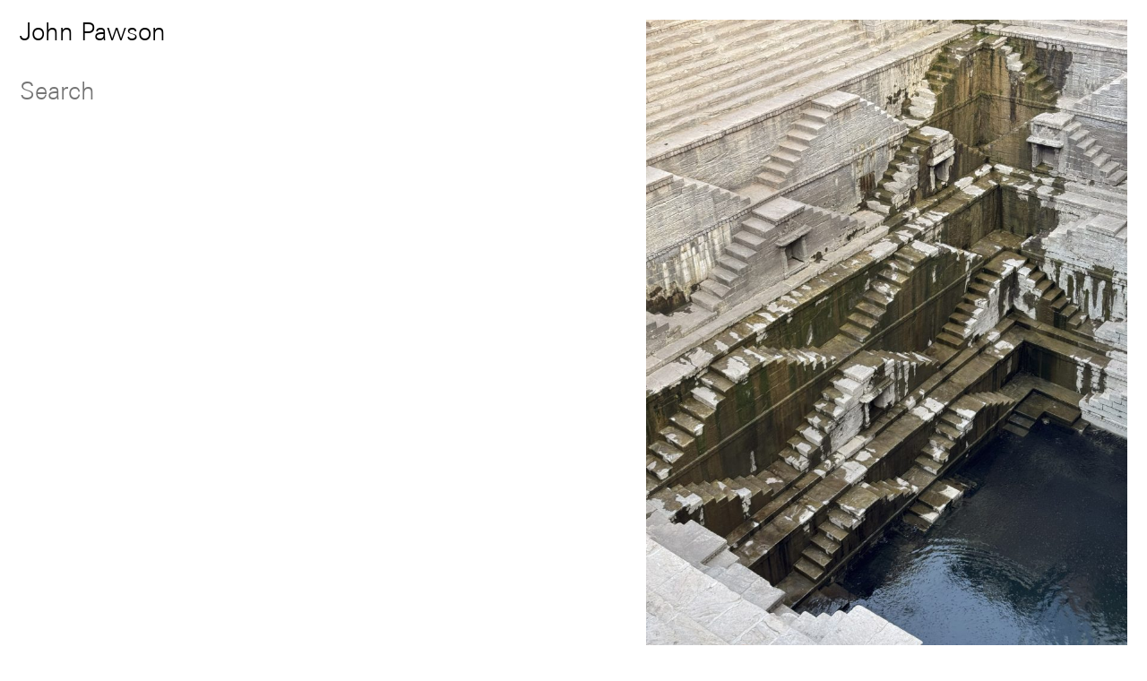

--- FILE ---
content_type: text/html; charset=utf-8
request_url: https://johnpawson.com/journal/p5/
body_size: 3800
content:
<!DOCTYPE html>
<!--[if lt IE 7]>      <html class="no-js lt-ie9 lt-ie8 lt-ie7"> <![endif]-->
<!--[if IE 7]>         <html class="no-js lt-ie9 lt-ie8"> <![endif]-->
<!--[if IE 8]>         <html class="no-js lt-ie9"> <![endif]-->
<!--[if gt IE 8]><!--> <html class="no-js"> <!--<![endif]-->

<!--

.....................................................................
Design by:

North
http://www.northdesign.co.uk/

.....................................................................
Build in collaboration*:

Archive / Chris Barrow
http://archivestudio.co.uk/
@archivestudio

Emil Olsson
http://emilolsson.com/
@emilolsson

(*.*)    

.....................................................................

-->


  <head>
    <meta charset="utf-8">
    <meta http-equiv="X-UA-Compatible" content="IE=edge,chrome=1">
    <title>John Pawson - Journal</title>
    <meta name="description" content="">
    <meta name="keywords" content="">
    <meta name="viewport" content="width=device-width">
    
    <!-- Favicon -->
    <link rel="shortcut icon" href="/favicon.ico">
    <!-- For third generation iPad Retina Display -->
    <link rel="apple-touch-icon-precomposed" sizes="144x144" href="/apple-touch-icon-144x144-precomposed.png" />
    <!-- For iPhone 4 with high-resolution Retina display: -->
    <link rel="apple-touch-icon-precomposed" sizes="114x114" href="/apple-touch-icon-114x114-precomposed.png" />
    <!-- For first-generation iPad: -->
    <link rel="apple-touch-icon-precomposed" sizes="72x72" href="/apple-touch-icon-72x72-precomposed.png" />
    <!-- For non-Retina iPhone, iPod Touch, and Android 2.1+ devices: -->
    <link rel="apple-touch-icon-precomposed" href="/apple-touch-icon-precomposed.png" />
    <!-- For nokia devices: -->
    <link rel="shortcut icon" href="/apple-touch-icon.png" />
    
    <link rel="stylesheet" href="/fonts/Univers-Next-330-Basic-Light/font.css">
    <link rel="stylesheet" href="/fonts/Pawson-Icons/icons.css">
    <link rel="stylesheet" href="/css/reset.css">
    
                <link rel="stylesheet" href="/css/main.css">
        
    <!--[if lte IE 7]>  
      <link rel="stylesheet" href="/css/ie7.css"> 
    <![endif]-->  
    
    <link rel="stylesheet" href="/css/retina.css">
    
    <script>
    	var baseurl="http://" + window.location.host;
    </script>

  </head>
  <body id="journal_list" class="desktop">
  
    <info id="journal_list" class="desktop"></info>

    <!--[if lt IE 7]>
        <p class="chromeframe">You are using an <strong>outdated</strong> browser. Please <a href="http://browsehappy.com/">upgrade your browser</a> or <a href="http://www.google.com/chromeframe/?redirect=true">activate Google Chrome Frame</a> to improve your experience.</p>
    <![endif]-->
    
    <div id="partialblock" style="position:fixed;left:0;top:0;width:100%;height:100%;z-index: 9980;background:#fff;">&nbsp;</div>
    
    
    <div id="menublock">
      <div id="menublock-margin">
        <div class="col-inner lh-adjust">
        
          <div class="relative">
            <h1><a href="/">John Pawson</a></h1>
            <div class="nav">
              <ul>
                                	
                	<li class="first nav_architecture"><a class="history" href="https://johnpawson.com/architecture">Architecture</a></li>
                	
                                	
                	<li class=" nav_design"><a class="history" href="https://johnpawson.com/design">Design</a></li>
                	
                                	
                	<li class=" nav_journal"><a class="history" href="https://johnpawson.com/journal">Journal</a></li>
                	
                                	
                	<li class=" nav_office"><a class="history" href="https://johnpawson.com/office">Office</a></li>
                	
                              </ul>
            </div>
          </div>
          
        </div>
      </div>
    </div>

    <div id="wrap">
      
<div id="content">
  <!-- Section -->
  <div id="section" class="section">
    <div id="nav-col" class="supercol col col-f-165">
      <div class="col-inner lh-adjust">
        <br/><br/>
        <div class="nav">
          <form method="post" action="javascript:;" id="search">
            <input type="text" placeholder="Search" id="search-query">
            <form>
              <ul class="suggest categories">
              </ul>
              <ul class="suggest tags">
                                <li data-label="1987">
                  <a href="javascript:;">1987
                  </a>
                </li>
                                <li data-label="a visual inventory">
                  <a href="javascript:;">a visual inventory
                  </a>
                </li>
                                <li data-label="abbey of novy dvur">
                  <a href="javascript:;">abbey of novy dvur
                  </a>
                </li>
                                <li data-label="aerial">
                  <a href="javascript:;">aerial
                  </a>
                </li>
                                <li data-label="ancient">
                  <a href="javascript:;">ancient
                  </a>
                </li>
                                <li data-label="Andy Goldsworthy">
                  <a href="javascript:;">Andy Goldsworthy
                  </a>
                </li>
                                <li data-label="apartment">
                  <a href="javascript:;">apartment
                  </a>
                </li>
                                <li data-label="archaeological">
                  <a href="javascript:;">archaeological
                  </a>
                </li>
                                <li data-label="architecture">
                  <a href="javascript:;">architecture
                  </a>
                </li>
                                <li data-label="archive">
                  <a href="javascript:;">archive
                  </a>
                </li>
                                <li data-label="Arnold chan">
                  <a href="javascript:;">Arnold chan
                  </a>
                </li>
                                <li data-label="athens">
                  <a href="javascript:;">athens
                  </a>
                </li>
                                <li data-label="atmosphere">
                  <a href="javascript:;">atmosphere
                  </a>
                </li>
                                <li data-label="autumn">
                  <a href="javascript:;">autumn
                  </a>
                </li>
                                <li data-label="black and white">
                  <a href="javascript:;">black and white
                  </a>
                </li>
                                <li data-label="Bleo">
                  <a href="javascript:;">Bleo
                  </a>
                </li>
                                <li data-label="brass">
                  <a href="javascript:;">brass
                  </a>
                </li>
                                <li data-label="brothers">
                  <a href="javascript:;">brothers
                  </a>
                </li>
                                <li data-label="building">
                  <a href="javascript:;">building
                  </a>
                </li>
                                <li data-label="burial">
                  <a href="javascript:;">burial
                  </a>
                </li>
                                <li data-label="changing">
                  <a href="javascript:;">changing
                  </a>
                </li>
                                <li data-label="chapel">
                  <a href="javascript:;">chapel
                  </a>
                </li>
                                <li data-label="character">
                  <a href="javascript:;">character
                  </a>
                </li>
                                <li data-label="church">
                  <a href="javascript:;">church
                  </a>
                </li>
                                <li data-label="cistercian">
                  <a href="javascript:;">cistercian
                  </a>
                </li>
                                <li data-label="cistercian abbey">
                  <a href="javascript:;">cistercian abbey
                  </a>
                </li>
                                <li data-label="city">
                  <a href="javascript:;">city
                  </a>
                </li>
                                <li data-label="cloud">
                  <a href="javascript:;">cloud
                  </a>
                </li>
                                <li data-label="coast">
                  <a href="javascript:;">coast
                  </a>
                </li>
                                <li data-label="collection">
                  <a href="javascript:;">collection
                  </a>
                </li>
                                <li data-label="colour">
                  <a href="javascript:;">colour
                  </a>
                </li>
                                <li data-label="colour shift">
                  <a href="javascript:;">colour shift
                  </a>
                </li>
                                <li data-label="composition">
                  <a href="javascript:;">composition
                  </a>
                </li>
                                <li data-label="concrete">
                  <a href="javascript:;">concrete
                  </a>
                </li>
                                <li data-label="construction">
                  <a href="javascript:;">construction
                  </a>
                </li>
                                <li data-label="context">
                  <a href="javascript:;">context
                  </a>
                </li>
                                <li data-label="copenhagen">
                  <a href="javascript:;">copenhagen
                  </a>
                </li>
                                <li data-label="coral">
                  <a href="javascript:;">coral
                  </a>
                </li>
                                <li data-label="corpus christi">
                  <a href="javascript:;">corpus christi
                  </a>
                </li>
                                <li data-label="cotswolds">
                  <a href="javascript:;">cotswolds
                  </a>
                </li>
                                <li data-label="country">
                  <a href="javascript:;">country
                  </a>
                </li>
                                <li data-label="countryside">
                  <a href="javascript:;">countryside
                  </a>
                </li>
                                <li data-label="czech republic">
                  <a href="javascript:;">czech republic
                  </a>
                </li>
                                <li data-label="denmark">
                  <a href="javascript:;">denmark
                  </a>
                </li>
                                <li data-label="design">
                  <a href="javascript:;">design
                  </a>
                </li>
                                <li data-label="detail">
                  <a href="javascript:;">detail
                  </a>
                </li>
                                <li data-label="devon">
                  <a href="javascript:;">devon
                  </a>
                </li>
                                <li data-label="dinesen">
                  <a href="javascript:;">dinesen
                  </a>
                </li>
                                <li data-label="douglas fir">
                  <a href="javascript:;">douglas fir
                  </a>
                </li>
                                <li data-label="duality">
                  <a href="javascript:;">duality
                  </a>
                </li>
                                <li data-label="dynamic">
                  <a href="javascript:;">dynamic
                  </a>
                </li>
                                <li data-label="ease">
                  <a href="javascript:;">ease
                  </a>
                </li>
                                <li data-label="eastleach">
                  <a href="javascript:;">eastleach
                  </a>
                </li>
                                <li data-label="edd and flow">
                  <a href="javascript:;">edd and flow
                  </a>
                </li>
                                <li data-label="elements">
                  <a href="javascript:;">elements
                  </a>
                </li>
                                <li data-label="entrance">
                  <a href="javascript:;">entrance
                  </a>
                </li>
                                <li data-label="essay">
                  <a href="javascript:;">essay
                  </a>
                </li>
                                <li data-label="estuary">
                  <a href="javascript:;">estuary
                  </a>
                </li>
                                <li data-label="experience">
                  <a href="javascript:;">experience
                  </a>
                </li>
                                <li data-label="eye">
                  <a href="javascript:;">eye
                  </a>
                </li>
                                <li data-label="fabric">
                  <a href="javascript:;">fabric
                  </a>
                </li>
                                <li data-label="feast">
                  <a href="javascript:;">feast
                  </a>
                </li>
                                <li data-label="finland">
                  <a href="javascript:;">finland
                  </a>
                </li>
                                <li data-label="flowers">
                  <a href="javascript:;">flowers
                  </a>
                </li>
                                <li data-label="fog">
                  <a href="javascript:;">fog
                  </a>
                </li>
                                <li data-label="forces">
                  <a href="javascript:;">forces
                  </a>
                </li>
                                <li data-label="forest">
                  <a href="javascript:;">forest
                  </a>
                </li>
                                <li data-label="form">
                  <a href="javascript:;">form
                  </a>
                </li>
                                <li data-label="forms">
                  <a href="javascript:;">forms
                  </a>
                </li>
                                <li data-label="france">
                  <a href="javascript:;">france
                  </a>
                </li>
                                <li data-label="fresh">
                  <a href="javascript:;">fresh
                  </a>
                </li>
                                <li data-label="function">
                  <a href="javascript:;">function
                  </a>
                </li>
                                <li data-label="furniture">
                  <a href="javascript:;">furniture
                  </a>
                </li>
                                <li data-label="gallery">
                  <a href="javascript:;">gallery
                  </a>
                </li>
                                <li data-label="geological">
                  <a href="javascript:;">geological
                  </a>
                </li>
                                <li data-label="geometry">
                  <a href="javascript:;">geometry
                  </a>
                </li>
                                <li data-label="gilbert mccarragher">
                  <a href="javascript:;">gilbert mccarragher
                  </a>
                </li>
                                <li data-label="grass">
                  <a href="javascript:;">grass
                  </a>
                </li>
                                <li data-label="gravity">
                  <a href="javascript:;">gravity
                  </a>
                </li>
                                <li data-label="Gunnar Asplund">
                  <a href="javascript:;">Gunnar Asplund
                  </a>
                </li>
                                <li data-label="harmony">
                  <a href="javascript:;">harmony
                  </a>
                </li>
                                <li data-label="hays mews">
                  <a href="javascript:;">hays mews
                  </a>
                </li>
                                <li data-label="hedges">
                  <a href="javascript:;">hedges
                  </a>
                </li>
                                <li data-label="historical">
                  <a href="javascript:;">historical
                  </a>
                </li>
                                <li data-label="home">
                  <a href="javascript:;">home
                  </a>
                </li>
                                <li data-label="home farm">
                  <a href="javascript:;">home farm
                  </a>
                </li>
                                <li data-label="india">
                  <a href="javascript:;">india
                  </a>
                </li>
                                <li data-label="interior">
                  <a href="javascript:;">interior
                  </a>
                </li>
                                <li data-label="japan">
                  <a href="javascript:;">japan
                  </a>
                </li>
                                <li data-label="japanese">
                  <a href="javascript:;">japanese
                  </a>
                </li>
                                <li data-label="john pawson">
                  <a href="javascript:;">john pawson
                  </a>
                </li>
                                <li data-label="johnpawson">
                  <a href="javascript:;">johnpawson
                  </a>
                </li>
                                <li data-label="jongmyo shrine">
                  <a href="javascript:;">jongmyo shrine
                  </a>
                </li>
                                <li data-label="journal">
                  <a href="javascript:;">journal
                  </a>
                </li>
                                <li data-label="kengo kuma">
                  <a href="javascript:;">kengo kuma
                  </a>
                </li>
                                <li data-label="land">
                  <a href="javascript:;">land
                  </a>
                </li>
                                <li data-label="landscape">
                  <a href="javascript:;">landscape
                  </a>
                </li>
                                <li data-label="language">
                  <a href="javascript:;">language
                  </a>
                </li>
                                <li data-label="le corbusier">
                  <a href="javascript:;">le corbusier
                  </a>
                </li>
                                <li data-label="light">
                  <a href="javascript:;">light
                  </a>
                </li>
                              </ul>
        </div>
      </div>
    </div>
    <div id="content-col" class="supercol col right col-f-537">
      <div class="col-inner lh-adjust">
        <div class="journal-posts">
	        								          <a href="https://johnpawson.com/journal/toorji-ka-jhalra-jodhpur" class="block history searchable" data-tags="" data-categories="">
            <div class="journal-post" data-id="8798">
               <div class="img-holder"><img data-width="2250" data-height="3000" src="https://johnpawson.com/assets/Journal/2024/03-March/Toorji-Ka-Jhalra-Jodhpur/_806xAUTO_crop_center-center/240325-jp-Toorji-Ka-Jhalra-Jodhpur-01.jpg" /></div>
              
              <div class="chunk title">
                <time>
                  March 2024
                </time>
                <h2>Toorji Ka Jhalra, Jodhpur</h2>
                <div class="read-more">Read more</div>
              </div>
              
            </div>
          </a>
          				          <a href="https://johnpawson.com/journal/line-for-line" class="block history searchable" data-tags="" data-categories="">
            <div class="journal-post" data-id="8785">
               <div class="img-holder"><img data-width="3000" data-height="2250" src="https://johnpawson.com/assets/Journal/2024/03-March/HUMAYANS-TOMB/_806xAUTO_crop_center-center/240312-jp-journal-humayan-01.jpg" /></div>
              
              <div class="chunk title">
                <time>
                  March 2024
                </time>
                <h2>Line for line</h2>
                <div class="read-more">Read more</div>
              </div>
              
            </div>
          </a>
          				          <a href="https://johnpawson.com/journal/convergence" class="block history searchable" data-tags="" data-categories="">
            <div class="journal-post" data-id="8779">
               <div class="img-holder"><img data-width="3000" data-height="3000" src="https://johnpawson.com/assets/Journal/2024/02-February/Banlan/_806xAUTO_crop_center-center/240222-jp-journal-banlan-bench-01.jpg" /></div>
              
              <div class="chunk title">
                <time>
                  February 2024
                </time>
                <h2>Convergence</h2>
                <div class="read-more">Read more</div>
              </div>
              
            </div>
          </a>
          				          <a href="https://johnpawson.com/journal/that-subtle-something-that-quality-of-air-that-emanates-from-old-trees-robert-louis-stevenson" class="block history searchable" data-tags="" data-categories="">
            <div class="journal-post" data-id="8761">
               <div class="img-holder"><img data-width="2000" data-height="3000" src="https://johnpawson.com/assets/Journal/2024/01-January/Austin/_806xAUTO_crop_center-center/240123_jp_austin_trees_01.jpg" /></div>
              
              <div class="chunk title">
                <time>
                  January 2024
                </time>
                <h2>‘…that subtle something, that quality of air that emanates from old trees…’ Robert Louis Stevenson</h2>
                <div class="read-more">Read more</div>
              </div>
              
            </div>
          </a>
          				          <a href="https://johnpawson.com/journal/most-art-is-fragile-and-some-should-be-placed-and-never-moved-away-donald-judd" class="block history searchable" data-tags="" data-categories="">
            <div class="journal-post" data-id="8754">
               <div class="img-holder"><img data-width="3000" data-height="3000" src="https://johnpawson.com/assets/Journal/2024/01-January/Marfa/_806xAUTO_crop_center-center/240112_jp_journal_marfa_judd_01A.jpg" /></div>
              
              <div class="chunk title">
                <time>
                  January 2024
                </time>
                <h2>‘Most art is fragile and some should be placed and never moved away.’ Donald Judd</h2>
                <div class="read-more">Read more</div>
              </div>
              
            </div>
          </a>
          				          <a href="https://johnpawson.com/journal/this-is-the-solstice-the-still-point-of-the-sun-the-place-of-caught-breath-margaret-atwood" class="block history searchable" data-tags="" data-categories="">
            <div class="journal-post" data-id="8747">
               <div class="img-holder"><img data-width="2250" data-height="3000" src="https://johnpawson.com/assets/Journal/2023/12-December/Solstice/_806xAUTO_crop_center-center/231212-jp-journal-solstice-01.jpg" /></div>
              
              <div class="chunk title">
                <time>
                  December 2023
                </time>
                <h2>‘This is the solstice, the still point of the sun…the place of caught breath…’ Margaret Atwood</h2>
                <div class="read-more">Read more</div>
              </div>
              
            </div>
          </a>
          				          <a href="https://johnpawson.com/journal/the-intimate-scale-is-the-cosmic-scale-daniel-libeskind" class="block history searchable" data-tags="" data-categories="">
            <div class="journal-post" data-id="8741">
               <div class="img-holder"><img data-width="3000" data-height="3000" src="https://johnpawson.com/assets/Journal/2023/12-December/Studio-Weil/_806xAUTO_crop_center-center/231204-jp-journal-studio-weil-01.jpg" /></div>
              
              <div class="chunk title">
                <time>
                  December 2023
                </time>
                <h2>‘…the intimate scale is the cosmic scale…’ Daniel Libeskind</h2>
                <div class="read-more">Read more</div>
              </div>
              
            </div>
          </a>
          				          <a href="https://johnpawson.com/journal/point-and-counterpoint-1" class="block history searchable" data-tags="" data-categories="">
            <div class="journal-post" data-id="8733">
               <div class="img-holder"><img data-width="3000" data-height="2000" src="https://johnpawson.com/assets/Journal/2023/11-November/Novy-Chapel/_806xAUTO_crop_center-center/2311-novy-chapel-journal-Stella-Matutina-01.jpg" /></div>
              
              <div class="chunk title">
                <time>
                  November 2023
                </time>
                <h2>Point and counterpoint</h2>
                <div class="read-more">Read more</div>
              </div>
              
            </div>
          </a>
          				          <a href="https://johnpawson.com/journal/intended-marks-and-incidental-traces" class="block history searchable" data-tags="" data-categories="">
            <div class="journal-post" data-id="8726">
               <div class="img-holder"><img data-width="3000" data-height="3000" src="https://johnpawson.com/assets/Journal/2023/11-November/Wells/_806xAUTO_crop_center-center/01-IMG_E8842.jpg" /></div>
              
              <div class="chunk title">
                <time>
                  November 2023
                </time>
                <h2>Intentional marks and incidental traces</h2>
                <div class="read-more">Read more</div>
              </div>
              
            </div>
          </a>
          				          <a href="https://johnpawson.com/journal/chateau-la-coste-provence" class="block history searchable" data-tags="" data-categories="">
            <div class="journal-post" data-id="8709">
               <div class="img-holder"><img data-width="3000" data-height="3000" src="https://johnpawson.com/assets/Journal/2023/10-October/Chateau-La-Coste-Provence/_806xAUTO_crop_center-center/231004-jp-journal-chateau-la-coste-05.jpg" /></div>
              
              <div class="chunk title">
                <time>
                  October 2023
                </time>
                <h2>Château La Coste, Provence</h2>
                <div class="read-more">Read more</div>
              </div>
              
            </div>
          </a>
                    
                    
          	<div class="paginate">
          	<ul>
	          	
          		
          		<li class="newer"><a href="https://johnpawson.com/journal/p4" class="history">Newer</a></li>          		
          				  			<li><a href="https://johnpawson.com/journal">1</a></li>
		  				  			<li><a href="https://johnpawson.com/journal/p2">2</a></li>
		  				  			<li><a href="https://johnpawson.com/journal/p3">3</a></li>
		  				  			<li><a href="https://johnpawson.com/journal/p4">4</a></li>
		  				  			<li><a href="https://johnpawson.com/journal/p5">5</a></li>
		  				  			<li><a href="https://johnpawson.com/journal/p6">6</a></li>
		  				  			<li><a href="https://johnpawson.com/journal/p7">7</a></li>
		  				  			<li><a href="https://johnpawson.com/journal/p8">8</a></li>
		  				  			<li><a href="https://johnpawson.com/journal/p9">9</a></li>
		  				  			<li><a href="https://johnpawson.com/journal/p10">10</a></li>
		  				  			<li><a href="https://johnpawson.com/journal/p11">11</a></li>
		  				  			<li><a href="https://johnpawson.com/journal/p12">12</a></li>
		  				  			<li><a href="https://johnpawson.com/journal/p13">13</a></li>
		  				  			<li><a href="https://johnpawson.com/journal/p14">14</a></li>
		  				  			<li><a href="https://johnpawson.com/journal/p15">15</a></li>
		  				  			<li><a href="https://johnpawson.com/journal/p16">16</a></li>
		  				  			<li><a href="https://johnpawson.com/journal/p17">17</a></li>
		  				  			<li><a href="https://johnpawson.com/journal/p18">18</a></li>
		  				  			<li><a href="https://johnpawson.com/journal/p19">19</a></li>
		  				  			<li><a href="https://johnpawson.com/journal/p20">20</a></li>
		  				  			<li><a href="https://johnpawson.com/journal/p21">21</a></li>
		  				  			<li><a href="https://johnpawson.com/journal/p22">22</a></li>
		  				  			<li><a href="https://johnpawson.com/journal/p23">23</a></li>
		  				  			<li><a href="https://johnpawson.com/journal/p24">24</a></li>
		  				  			<li><a href="https://johnpawson.com/journal/p25">25</a></li>
		  				  			<li><a href="https://johnpawson.com/journal/p26">26</a></li>
		  				  			<li><a href="https://johnpawson.com/journal/p27">27</a></li>
		  				  			<li><a href="https://johnpawson.com/journal/p28">28</a></li>
		  				  			<li><a href="https://johnpawson.com/journal/p29">29</a></li>
		  				  			<li><a href="https://johnpawson.com/journal/p30">30</a></li>
		  				  			<li><a href="https://johnpawson.com/journal/p31">31</a></li>
		  		          		
          		<li class="older"><a href="https://johnpawson.com/journal/p6" class="history">Older</a></li>          	</ul>
          </div>

          
                    
          
        </div>
      </div>
    </div>
    <div id="dynamic">&nbsp;</div>
  </div>
</div>
<!-- /content -->


    </div>

    <script src="//ajax.googleapis.com/ajax/libs/jquery/1.9.0/jquery.min.js"></script>
    <script>window.jQuery || document.write('<script src="/js/vendor/jquery-1.9.0.min.js"><\/script>')</script>
    
        
    <!--[if !IE]> -->
    <script src="/js/jquery.history.js"></script>
    <!-- <![endif]-->
    <!--[if gte IE 9]>
    <script src="js/jquery.history.js"></script>
    <![endif]-->
    
    <script src="/js/plugins.js"></script>
    <script src="/js/main.new.js"></script>
    
    <!-- Analytics -->
    <script type="text/javascript">
      var _gaq = _gaq || [];
      _gaq.push(['_setAccount', 'UA-41879787-1']);
      _gaq.push(['_trackPageview']);
    
      (function() {
        var ga = document.createElement('script'); ga.type = 'text/javascript'; ga.async = true;
        ga.src = ('https:' == document.location.protocol ? 'https://ssl' : 'http://www') + '.google-analytics.com/ga.js';
        var s = document.getElementsByTagName('script')[0]; s.parentNode.insertBefore(ga, s);
      })();
    </script>
      
  </body>
</html>

--- FILE ---
content_type: text/css; charset=utf-8
request_url: https://johnpawson.com/fonts/Univers-Next-330-Basic-Light/font.css
body_size: 539
content:
/* @license
 * MyFonts Webfont Build ID 2460775, 2013-01-26T11:02:47-0500
 * 
 * The fonts listed in this notice are subject to the End User License
 * Agreement(s) entered into by the website owner. All other parties are 
 * explicitly restricted from using the Licensed Webfonts(s).
 * 
 * You may obtain a valid license at the URLs below.
 * 
 * Webfont: Univers Next Pro 330 Basic Light by Linotype
 * URL: http://www.myfonts.com/fonts/linotype/univers-next/pro-330-basic-light/
 * Copyright: Copyright &#x00A9; 2010 Linotype GmbH, www.linotype.com. All rights reserved. This font software may not be reproduced, modified, disclosed or transferred without the express written approval of Linotype GmbH. Univers is a trademark of Linotype Corp. regi
 * 
 * 
 * License: http://www.myfonts.com/viewlicense?type=web&buildid=2460775
 * 
 * © 2013 MyFonts Inc
*/


/* @import must be at top of file, otherwise CSS will not work */
/*@import url("//hello.myfonts.net/count/258c67");*/

  
@font-face {font-family: 'UniversNextPro-Light';src: url('webfonts/258C67_0_0.eot');src: url('webfonts/258C67_0_0.eot?#iefix') format('embedded-opentype'),url('webfonts/258C67_0_0.woff') format('woff'),url('webfonts/258C67_0_0.ttf') format('truetype');}
 

--- FILE ---
content_type: text/css; charset=utf-8
request_url: https://johnpawson.com/fonts/Pawson-Icons/icons.css
body_size: 108
content:
/* Generated by Font Squirrel (http://www.fontsquirrel.com) on February 5, 2013 */



@font-face {
    font-family: 'pawson_iconsregular';
    src: url('pawsonicons-regular-webfont.eot');
    src: url('pawsonicons-regular-webfont.eot?#iefix') format('embedded-opentype'),
         url('pawsonicons-regular-webfont.woff') format('woff'),
         url('pawsonicons-regular-webfont.ttf') format('truetype');
    font-weight: normal;
    font-style: normal;

}

--- FILE ---
content_type: text/css; charset=utf-8
request_url: https://johnpawson.com/css/main.css
body_size: 3249
content:
html,
body {
  margin: 0;
  padding: 0;
  overflow: hidden;
  overflow-y: auto;
  -webkit-font-smoothing: antialiased;
}
a,
input,
textarea,
select {
  outline: none;
}
.noselect,
.a-down,
.a-up,
.a-left,
.a-right,
.a-center {
  -webkit-touch-callout: none;
  -webkit-user-select: none;
  -khtml-user-select: none;
  -moz-user-select: none;
  -ms-user-select: none;
  user-select: none;
}
@-webkit-keyframes opacity {
  0% {
    opacity: 1;
  }
  100% {
    opacity: 0;
  }
}
@-moz-keyframes opacity {
  0% {
    opacity: 1;
  }
  100% {
    opacity: 0;
  }
}
body {
  font-size: 27px;
  line-height: 33px;
  font-weight: 400;
  font-family: 'UniversNextPro-Light', Helvetica, Arial;
  background: #ffffff;
  color: #000000;
  /*
  #content, #wrap, .section {
    overflow:auto;
  }
  */
  /*
	&#home #menublock .nav {
		display:block;
	}
	*/
}
body#home .section {
  display: none;
}
body #partialblock {
  position: fixed;
  left: 0;
  top: 0;
  width: 100%;
  height: 100%;
  z-index: 9980;
  background: #ffffff;
}
body #menublock {
  position: fixed;
  left: 0;
  top: 0;
  z-index: 9989;
  -webkit-backface-visibility: hidden;
}
body #content {
  background: #ffffff;
}
body h1,
body h2,
body h3,
body h4,
body h5,
body h6,
body hr,
body p,
body a,
body input,
body textarea,
body ol,
body ul,
body li {
  margin: 0;
  padding: 0;
}
body ol,
body ul,
body li {
  style-type: none;
  list-style-type: none;
}
body li.nav-index {
  display: none;
}
body h1,
body h2,
body h3,
body h4,
body h5,
body h6 {
  font-size: 27px;
  line-height: 33px;
  font-weight: 400;
}
body hr {
  margin: 0;
  padding: 0;
  line-height: 0;
  height: 1px;
  background: #999999;
  border: 0;
}
body p {
  font-size: 27px;
  line-height: 33px;
  font-weight: 400;
}
body a {
  cursor: pointer;
  text-decoration: none;
  color: #000000;
  margin: 0;
  padding: 0;
}
body a:hover {
  border-bottom: 0px solid #000000;
  color: #999999 !important;
}
body a {
  /*
    -webkit-transition: all 0.2s ease-in-out;
    -moz-transition: all 0.2s ease-in-out;
    -ms-transition: all 0.2s ease-in-out;
    -o-transition: all 0.2s ease-in-out;
    transition: all 0.2s ease-in-out;
    */
}
body #menublock .nav {
  margin-top: 33px;
  display: none;
}
body #menublock .nav li.li-level-1.last {
  /*margin-top:33px;*/
}
body .nav a {
  color: #999999;
}
body .nav a:hover,
body .nav a.marked {
  color: #000000 !important;
}
body .nav ul.suggest {
  display: none;
}
body .nav ul.suggest.always {
  display: block !important;
  margin-top: 1em;
}
body .nav ul.suggest li.selected a {
  color: #000;
}
body .block {
  display: block;
}
body a.block:hover {
  color: #000000 !important;
}
body a.block:hover .read-more {
  color: #000000 !important;
}
body a.block:hover .meta-data {
  color: #000000 !important;
}
body a.block:hover .meta-data p {
  color: #000000 !important;
}
body .auto {
  overflow: auto;
}
body input,
body textarea {
  font-size: 27px;
  line-height: 33px;
  font-weight: 400;
  font-family: 'UniversNextPro-Light', Helvetica, Arial;
  margin: 0;
  padding: 0;
  width: 100%;
  background: transparent;
  border: 0;
  color: #999999;
}
body input:hover,
body textarea:hover,
body input:focus,
body textarea:focus {
  color: #000000;
}
body .icons {
  font-family: pawson_iconsregular;
}
body #wrap {
  padding: 22px;
  padding-top: 22px;
  overflow: hidden;
  min-width: 724px;
  background: transparent;
}
body #wrap .lh-adjust {
  position: relative;
  top: -3px;
  z-index: 200;
}
body #wrap .col {
  float: left;
}
body #wrap .col-inner {
  margin: 0;
}
body #wrap .fifty {
  width: 50%;
}
body #wrap .col-1-6 {
  width: 16.6667%;
}
body #wrap .col-2-6 {
  width: 33.3334%;
}
body #wrap .col-3-6 {
  width: 50%;
}
body #wrap #nav-col {
  -webkit-backface-visibility: hidden;
  width: 165px;
  background: transparent;
  position: fixed;
  z-index: 999;
}
body #wrap #nav-col .nav li.li-level-1.last {
  margin-top: 33px;
}
body #wrap #nav-col .lh-adjust {
  z-index: 999;
}
body #wrap #dynamic {
  background: transparent;
  margin: 0 auto;
}
body #wrap #content-col {
  width: 537px;
  background: transparent;
}
body #wrap #content-col .lh-adjust {
  z-index: 10;
  opacity: 1;
}
body #wrap #content-col .lh-adjust.hide {
  z-index: -10;
  opacity: 0;
}
body #wrap .chunk .read-more,
body #wrap .chunk .meta-data {
  font-size: 19px;
  line-height: 22px;
}
body #wrap .chunk .meta-data p {
  font-size: 19px;
  line-height: 22px;
}
body #wrap .chunk p {
  margin-bottom: 33px;
  color: #999999;
}
body #wrap .img-holder {
  position: relative;
  width: 100%;
  margin-bottom: 44px;
  overflow: hidden;
  top: 3px;
  background: transparent;
}
body #wrap .img-holder img {
  opacity: 0;
}
body #wrap .img-holder .caption {
  font-size: 19px;
  line-height: 22px;
  padding-top: 19px;
  padding-bottom: 3px;
  background: #ffffff;
}
body #wrap .slide-spinn {
  position: absolute;
  top: 50%;
  left: 50%;
  width: 24px;
  height: 8px;
  margin-top: -4px;
  margin-left: -12px;
  z-index: 99;
  overflow: hidden;
}
body #wrap .slide-spinn .dot {
  float: left;
  margin: 2px;
  width: 4px;
  height: 4px;
  -moz-border-radius: 2px;
  -webkit-border-radius: 2px;
  border-radius: 2px;
  background: #ededed;
  display: block;
  overflow: hidden;
  -webkit-animation-name: opacity;
  -webkit-animation-duration: 0.7s;
  -webkit-animation-iteration-count: infinite;
  -moz-animation-name: opacity;
  -moz-animation-duration: 0.7s;
  -moz-animation-iteration-count: infinite;
}
body #wrap .slide-spinn .dot:nth-child(1) {
  -webkit-animation-delay: 100ms;
  -moz-animation-delay: 100ms;
}
body #wrap .slide-spinn .dot:nth-child(2) {
  -webkit-animation-delay: 300ms;
  -moz-animation-delay: 300ms;
}
body #wrap .slide-spinn .dot:nth-child(3) {
  -webkit-animation-delay: 500ms;
  -moz-animation-delay: 500ms;
}
body #wrap .relative {
  position: relative;
}
body #wrap h1 {
  position: relative;
  z-index: 9990;
  margin-bottom: 33px;
}
body #wrap .left {
  float: left;
}
body #wrap .right {
  float: right;
}
/* Royal */
.royalSlider {
  margin-bottom: 22px;
}
.royalSliderBig {
  margin-bottom: 0;
}
#royalSliderHomeHolder {
  background: #ffffff;
  overflow: hidden;
  margin: 0;
  position: absolute;
  left: 0;
  top: -200%;
  width: 100%;
  height: 100%;
  z-index: -10;
}
#royalSliderHomeHolder.show {
  z-index: 9900 !important;
  top: 0;
}
#royalSliderHomeHolderInner {
  margin: 0px;
  overflow: auto;
  position: relative;
}
#royalSliderHomeHolderInner #royalSliderHome {
  margin-bottom: 0px !important;
}
#royalSliderHomeHolderInner .a-left {
  position: absolute;
  height: 100%;
  width: 30%;
  top: 60px;
  left: 0;
  background: transparent url(../img/empty.gif);
  cursor: pointer;
  z-index: 99;
}
#royalSliderHomeHolderInner .a-left .a-left-mark {
  position: absolute;
  left: 22px;
  top: 50%;
  width: 27px;
  height: 18px;
  margin-top: -39px;
  background: transparent url(../img/JP_left.png);
  display: none;
}
#royalSliderHomeHolderInner .a-left:hover .a-left-mark {
  display: block;
}
#royalSliderHomeHolderInner .a-center {
  position: absolute;
  height: 100%;
  width: 40%;
  left: 30%;
  top: 0;
  background: transparent url(../img/empty.gif);
  z-index: 99;
}
#royalSliderHomeHolderInner .a-center .a-center-mark {
  position: absolute;
  right: 22px;
  top: 50%;
  left: 50%;
  width: 21px;
  height: 21px;
  margin-top: -11px;
  margin-left: -11px;
  background: transparent url(../img/JP_close.png);
  display: none;
}
#royalSliderHomeHolderInner .a-center:hover .a-center-mark {
  display: none;
}
#royalSliderHomeHolderInner .a-right {
  position: absolute;
  height: 100%;
  width: 30%;
  right: 0;
  top: 60px;
  background: transparent url(../img/empty.gif);
  cursor: pointer;
  z-index: 99;
}
#royalSliderHomeHolderInner .a-right .a-right-mark {
  position: absolute;
  right: 22px;
  top: 50%;
  width: 27px;
  height: 18px;
  margin-top: -39px;
  background: transparent url(../img/JP_right.png);
  display: none;
}
#royalSliderHomeHolderInner .a-right:hover .a-right-mark {
  display: block;
}
#royalSliderBigHolder {
  background: #ffffff;
  overflow: auto;
  margin: 0;
  position: absolute;
  left: 0;
  top: -200%;
  width: 100%;
  height: 100%;
  z-index: -10;
}
#royalSliderBigHolder.show {
  z-index: 9970 !important;
  top: 0;
}
#royalSliderBigHolderInner {
  margin: 22px;
  overflow: auto;
  position: relative;
}
#royalSliderBigHolderInner .a-left {
  position: absolute;
  height: 100%;
  width: 30%;
  top: 0;
  left: 0;
  background: transparent url(../img/empty.gif);
  cursor: pointer;
  z-index: 99;
}
#royalSliderBigHolderInner .a-left .a-left-mark {
  position: absolute;
  left: 22px;
  top: 50%;
  width: 27px;
  height: 18px;
  margin-top: -9px;
  background: transparent url(../img/JP_left.png);
  display: none;
}
#royalSliderBigHolderInner .a-left:hover .a-left-mark {
  display: block;
}
#royalSliderBigHolderInner .a-center {
  position: absolute;
  height: 100%;
  width: 40%;
  left: 30%;
  top: 0;
  background: transparent url(../img/empty.gif);
  cursor: pointer;
  z-index: 99;
}
#royalSliderBigHolderInner .a-center .a-center-mark {
  position: absolute;
  right: 22px;
  top: 50%;
  left: 50%;
  width: 21px;
  height: 21px;
  margin-top: -11px;
  margin-left: -11px;
  background: transparent url(../img/JP_close.png);
  display: none;
}
#royalSliderBigHolderInner .a-center:hover .a-center-mark {
  display: block;
}
#royalSliderBigHolderInner .a-right {
  position: absolute;
  height: 100%;
  width: 30%;
  right: 0;
  top: 0;
  background: transparent url(../img/empty.gif);
  cursor: pointer;
  z-index: 99;
}
#royalSliderBigHolderInner .a-right .a-right-mark {
  position: absolute;
  right: 22px;
  top: 50%;
  width: 27px;
  height: 18px;
  margin-top: -9px;
  background: transparent url(../img/JP_right.png);
  display: none;
}
#royalSliderBigHolderInner .a-right:hover .a-right-mark {
  display: block;
}
#royalSliderMiniHolder {
  position: relative;
  background: #ffffff;
}
#royalSliderMiniHolder .a-left {
  position: absolute;
  height: 100%;
  width: 30%;
  top: 0;
  left: 0;
  background: transparent url(../img/empty.gif);
  cursor: pointer;
  z-index: 99;
}
#royalSliderMiniHolder .a-left .a-left-mark {
  position: absolute;
  left: 11px;
  top: 50%;
  width: 27px;
  height: 18px;
  margin-top: -9px;
  background: transparent url(../img/JP_left.png);
  display: none;
}
#royalSliderMiniHolder .a-left:hover .a-left-mark {
  display: block;
}
#royalSliderMiniHolder .a-center {
  position: absolute;
  height: 100%;
  width: 40%;
  left: 30%;
  top: 0;
  background: transparent url(../img/empty.gif);
  cursor: pointer;
  z-index: 99;
}
#royalSliderMiniHolder .a-center .a-center-mark {
  position: absolute;
  right: 22px;
  top: 50%;
  left: 50%;
  width: 22px;
  height: 22px;
  margin-top: -11px;
  margin-left: -11px;
  background: transparent url(../img/JP_plus.png);
  display: none;
}
#royalSliderMiniHolder .a-center:hover .a-center-mark {
  display: block;
}
#royalSliderMiniHolder .a-right {
  position: absolute;
  height: 100%;
  width: 30%;
  right: 0;
  top: 0;
  background: transparent url(../img/empty.gif);
  cursor: pointer;
  z-index: 99;
}
#royalSliderMiniHolder .a-right .a-right-mark {
  position: absolute;
  right: 11px;
  top: 50%;
  width: 27px;
  height: 18px;
  margin-top: -9px;
  background: transparent url(../img/JP_right.png);
  display: none;
}
#royalSliderMiniHolder .a-right:hover .a-right-mark {
  display: block;
}
#home,
#home #wrap,
#home #content {
  /*
  h2.title-supreme {
    position:absolute;
    z-index:998;
  }
  */
}
#home #menublock h1 a,
#home #wrap #menublock h1 a,
#home #content #menublock h1 a {
  color: #ffffff !important;
}
#home #menublock.dark h1 a,
#home #wrap #menublock.dark h1 a,
#home #content #menublock.dark h1 a {
  color: #000000 !important;
}
#home #nav-col .lh-adjust,
#home #wrap #nav-col .lh-adjust,
#home #content #nav-col .lh-adjust {
  z-index: 999;
}
#selected #nav-col .lh-adjust,
#selected #wrap #nav-col .lh-adjust,
#selected #content #nav-col .lh-adjust {
  z-index: 999;
}
#journal_list #wrap .journal-posts {
  margin-top: 0px;
}
#journal_list #wrap .journal-posts .a-center {
  display: none;
}
#journal_list #wrap .block {
  margin-top: 0px;
  margin-bottom: 0;
}
#journal_list #wrap .chunk {
  margin: 0;
  padding: 0;
  margin-top: 0px;
}
#journal_list #wrap .chunk .read-more,
#journal_list #wrap .chunk .meta-data {
  margin-top: 3px;
  margin-bottom: 30px;
  color: #999999;
}
#journal_list #wrap .chunk.title {
  margin-top: 0px;
  margin-bottom: 0;
}
#journal_list #wrap .img-holder {
  top: 3px;
  margin-top: 0px;
  margin-bottom: 22px;
}
#journal_list #wrap .paginate {
  margin-top: 103px;
}
#journal_list #wrap .paginate ul li {
  float: left;
  margin-right: 11px;
  color: #999999;
  font-size: 19px;
}
#journal_list #wrap .paginate ul li a {
  color: #999999;
}
#journal_list #wrap .paginate ul li a:hover {
  color: #000000 !important;
}
#journal_list #wrap .paginate ul li.selected a {
  color: #000000;
}
#journal_list #wrap .paginate ul li.newer {
  margin-right: 33px;
}
#journal_list #wrap .paginate ul li.older {
  margin-left: 22px;
}
#journal_entry #wrap h2.title-supreme {
  position: absolute;
  z-index: 999;
  display: none;
}
#journal_entry #wrap .chunk.title {
  margin-bottom: 33px;
  padding: 0;
}
#journal_entry #wrap .chunk.title .read-more,
#journal_entry #wrap .chunk.title .meta-data {
  margin-top: 3px;
  color: #999999;
}
#journal_entry #wrap .img-holder {
  top: 3px;
  margin-bottom: 44px;
  position: relative;
}
#journal_entry #wrap .img-holder .caption {
  padding-top: 19px;
  padding-bottom: 3px;
}
#journal_entry #wrap .img-holder .a-center {
  position: absolute;
  height: 100%;
  width: 100%;
  left: 0;
  top: 0;
  background: transparent url(../img/empty.gif);
  cursor: pointer;
  z-index: 99;
}
#journal_entry #wrap .img-holder .a-center .a-center-mark {
  position: absolute;
  right: 22px;
  top: 50%;
  left: 50%;
  width: 21px;
  height: 21px;
  margin-top: -11px;
  margin-left: -11px;
  background: transparent url(../img/JP_plus.png);
  display: none;
}
#journal_entry #wrap .chunk.editable {
  margin-bottom: 0;
  color: #999999;
}
#journal_entry #wrap .chunk.editable p {
  margin-bottom: 33px;
}
#journal_entry #wrap .chunk.editable .img-holder {
  top: 3px;
  margin-bottom: 44px;
}
#journal_entry #wrap .chunk.editable .img-holder .caption {
  padding-top: 19px;
  padding-bottom: 3px;
}
#journal_entry.desktop #wrap .img-holder .a-center:hover .a-center-mark {
  display: block;
}
#projects_list #wrap .block,
#search #wrap .block {
  margin-top: 3px;
}
#projects_list #wrap .chunk,
#search #wrap .chunk {
  margin: 0;
  padding: 0;
  margin-top: -3px;
}
#projects_list #wrap .chunk .read-more,
#search #wrap .chunk .read-more,
#projects_list #wrap .chunk .meta-data,
#search #wrap .chunk .meta-data {
  margin-top: 3px;
  color: #999999;
}
#projects_list #wrap .img-holder,
#search #wrap .img-holder {
  top: 0;
  margin-top: 0;
  margin-bottom: 41px;
}
#projects_list #wrap .img-holder img,
#search #wrap .img-holder img {
  width: 265px;
  height: auto;
}
#projects_list #wrap .fifty-left,
#search #wrap .fifty-left {
  width: 250px;
  float: left;
}
#projects_list #wrap .fifty-right,
#search #wrap .fifty-right {
  width: 265px;
  float: right;
}
#project #wrap #royalSliderMiniHolder {
  margin-bottom: 22px;
}
#project #wrap h2.title-supreme {
  position: absolute;
  z-index: 999;
  display: none;
}
#project #wrap .chunk.title {
  margin-bottom: 19px;
  padding: 0;
}
#project #wrap .chunk.title .read-more,
#project #wrap .chunk.title .meta-data {
  margin-top: 3px;
  color: #999999;
}
#project #wrap .chunk.works-body.editable {
  margin-bottom: 0;
  color: #999999;
}
#project #wrap .chunk.works-body.editable p {
  margin-bottom: 33px;
}
#project #wrap .chunk.works-body.editable p.credit,
#journal_entry #wrap .chunk.editable p.credit {
  font-size: 19px;
  line-height: 22px;
}
#project #wrap .chunk.works-body.editable #royalSliderMiniHolder {
  margin-bottom: 44px;
}
#project #wrap .chunk.works-body.editable .img-holder {
  top: 3px;
  margin-bottom: 44px;
}
#project #wrap .chunk.works-body.editable .img-holder .caption {
  padding-top: 19px;
  padding-bottom: 3px;
}
#office #wrap p.credit,
#page #wrap p.credit,
#page-sub #wrap p.credit,
#default #wrap p.credit {
  font-size: 19px;
  line-height: 22px;
}
#menublock #menublock-margin {
  margin: 22px;
  margin-top: 19px;
}
/* v1.0.4 */
/* Core RS CSS file. 95% of time you shouldn't change anything here. */
.royalSlider {
  width: 537px;
  height: 400px;
  position: relative;
  direction: ltr;
}
#royalSliderBig {
  width: 100%;
  height: 400px;
}
.royalSlider > * {
  float: left;
}
.rsWebkit3d .rsSlide,
.rsWebkit3d .rsContainer,
.rsWebkit3d .rsThumbs,
.rsWebkit3d .rsPreloader,
.rsWebkit3d img,
.rsWebkit3d .rsOverflow,
.rsWebkit3d .rsBtnCenterer,
.rsWebkit3d .rsAbsoluteEl,
.rsWebkit3d .rsABlock,
.rsWebkit3d .rsLink {
  -webkit-backface-visibility: hidden;
}
.rsFade.rsWebkit3d .rsSlide,
.rsFade.rsWebkit3d img,
.rsFade.rsWebkit3d .rsContainer {
  -webkit-transform: none;
}
.rsOverflow {
  width: 100%;
  height: 100%;
  position: relative;
  overflow: hidden;
  float: left;
  -webkit-tap-highlight-color: rgba(0, 0, 0, 0);
}
.rsVisibleNearbyWrap {
  width: 100%;
  height: 100%;
  position: relative;
  overflow: hidden;
  left: 0;
  top: 0;
  -webkit-tap-highlight-color: rgba(0, 0, 0, 0);
}
.rsVisibleNearbyWrap .rsOverflow {
  position: absolute;
  left: 0;
  top: 0;
}
.rsContainer {
  position: relative;
  width: 100%;
  height: 100%;
  -webkit-tap-highlight-color: rgba(0, 0, 0, 0);
}
.rsArrow,
.rsThumbsArrow {
  cursor: pointer;
}
.rsThumb {
  float: left;
  position: relative;
}
.rsArrow,
.rsNav,
.rsThumbsArrow {
  opacity: 1;
  -webkit-transition: opacity 0.3s linear;
  -moz-transition: opacity 0.3s linear;
  -o-transition: opacity 0.3s linear;
  transition: opacity 0.3s linear;
}
.rsHidden {
  opacity: 0;
  visibility: hidden;
  -webkit-transition: visibility 0s linear 0.3s,opacity 0.3s linear;
  -moz-transition: visibility 0s linear 0.3s,opacity 0.3s linear;
  -o-transition: visibility 0s linear 0.3s,opacity 0.3s linear;
  transition: visibility 0s linear 0.3s,opacity 0.3s linear;
}
.rsGCaption {
  width: 100%;
  float: left;
  text-align: center;
}
/* Fullscreen options, very important ^^ */
.royalSlider.rsFullscreen {
  position: fixed !important;
  height: auto !important;
  width: auto !important;
  margin: 0 !important;
  padding: 0 !important;
  z-index: 2147483647 !important;
  top: 0 !important;
  left: 0 !important;
  bottom: 0 !important;
  right: 0 !important;
}
.royalSlider .rsSlide.rsFakePreloader {
  opacity: 1 !important;
  -webkit-transition: 0s;
  -moz-transition: 0s;
  -o-transition: 0s;
  transition: 0s;
  display: none;
}
.rsSlide {
  position: absolute;
  left: 0;
  top: 0;
  display: block;
  overflow: hidden;
  height: 100%;
  width: 100%;
}
.royalSlider.rsAutoHeight,
.rsAutoHeight .rsSlide {
  height: auto;
}
.rsContent {
  width: 100%;
  height: 100%;
  position: relative;
}
.rsPreloader {
  position: absolute;
  z-index: 0;
}
.rsNav {
  -moz-user-select: -moz-none;
  -webkit-user-select: none;
  user-select: none;
}
.rsNavItem {
  -webkit-tap-highlight-color: rgba(0, 0, 0, 0.25);
}
.rsThumbs {
  cursor: pointer;
  position: relative;
  overflow: hidden;
  float: left;
  z-index: 22;
}
.rsTabs {
  float: left;
  background: none !important;
}
.rsTabs,
.rsThumbs {
  -webkit-tap-highlight-color: rgba(0, 0, 0, 0);
}
.rsVideoContainer {
  /*left: 0;
	top: 0;
	position: absolute;*/
  /*width: 100%;
	height: 100%;
	position: absolute;
	left: 0;
	top: 0;
	float: left;*/
  width: auto;
  height: auto;
  line-height: 0;
  position: relative;
}
.rsVideoFrameHolder {
  position: absolute;
  left: 0;
  top: 0;
  background: #141414;
  opacity: 0;
  -webkit-transition: .3s;
}
.rsVideoFrameHolder.rsVideoActive {
  opacity: 1;
}
.rsVideoContainer iframe,
.rsVideoContainer video,
.rsVideoContainer embed,
.rsVideoContainer .rsVideoObj {
  position: absolute;
  z-index: 50;
  left: 0;
  top: 0;
  width: 100%;
  height: 100%;
}
/* ios controls over video bug, shifting video */
.rsVideoContainer.rsIOSVideo iframe,
.rsVideoContainer.rsIOSVideo video,
.rsVideoContainer.rsIOSVideo embed {
  -webkit-box-sizing: border-box;
  -moz-box-sizing: border-box;
  box-sizing: border-box;
  padding-right: 44px;
}
.rsABlock {
  left: 0;
  top: 0;
  position: absolute;
  z-index: 15;
}
img.rsImg {
  max-width: none;
}
img.rsImg {
  width: auto;
  height: 400px;
}
.grab-cursor {
  cursor: url(grab.png) 8 8, move;
}
.grabbing-cursor {
  cursor: url(grabbing.png) 8 8, move;
}
.rsNoDrag {
  cursor: auto;
}
.rsLink {
  left: 0;
  top: 0;
  position: absolute;
  width: 100%;
  height: 100%;
  display: block;
  z-index: 20;
  background: url(blank.gif);
}


--- FILE ---
content_type: text/css; charset=utf-8
request_url: https://johnpawson.com/css/retina.css
body_size: 154
content:
@media only screen and (-webkit-min-device-pixel-ratio: 1.5), only screen and (-o-min-device-pixel-ratio: 3 / 2), only screen and (min--moz-device-pixel-ratio: 1.5), only screen and (min-device-pixel-ratio: 1.5) {

  #royalSliderMiniHolder .a-left .a-left-mark {
    background: transparent url(../img/JP_left_@2x.png);
    background-size: 27px 18px !important;
  }
  #royalSliderMiniHolder .a-center .a-center-mark {
    background: transparent url(../img/JP_plus_@2x.png);
    background-size: 22px 22px !important;
  }
  #royalSliderMiniHolder .a-right .a-right-mark {
    background: transparent url(../img/JP_right_@2x.png);
    background-size: 27px 18px !important;
  }
  
  #royalSliderBigHolder .a-left .a-left-mark {
    background: transparent url(../img/JP_left_@2x.png);
    background-size: 27px 18px !important;
  }
  #royalSliderBigHolder .a-center .a-center-mark {
    background: transparent url(../img/JP_close_@2x.png);
    background-size: 21px 21px !important;
  }
  #royalSliderBigHolder .a-right .a-right-mark {
    background: transparent url(../img/JP_right_@2x.png);
    background-size: 27px 18px !important;
  }
  
  #royalSliderHomeHolder .a-left .a-left-mark {
    background: transparent url(../img/JP_left_w_@2x.png);
    background-size: 27px 18px !important;
  }
  /*
  #royalSliderHomeHolder .a-center .a-center-mark {
    background: transparent url(../img/JP_close_w_@2x.png);
    background-size: 21px 21px !important;
  }
  */
  #royalSliderHomeHolder .a-right .a-right-mark {
    background: transparent url(../img/JP_right_w_@2x.png);
    background-size: 27px 18px !important;
  }
  
}

--- FILE ---
content_type: text/javascript; charset=utf-8
request_url: https://johnpawson.com/js/main.new.js
body_size: 7985
content:
$(document).ready(function () {

  // Global Variables
  var scrollBarWidth = 0;
  scrollBarWidth = window.innerWidth - $("body").width();
  if (!isCanvasSupported()) {
    var viewportHeight = $(window).height();
    var viewportWidth = $(window).width();
  } else {
    var viewportHeight = $(window).height();
    var viewportWidth = $(window).width() + scrollBarWidth;
  }
  //console.log(viewportHeight);
  var viewportRatio = viewportWidth / viewportHeight;
  var wrapwidth = 22;
  var wrapslidewidth = 44;
  var uiready = false;
  var documentheight = $(document).height();
  var easing = 'easeInOutQuart';
  var pagetransitionspeed = 100;
  var lastPageScroll = 0;
  var lastscrollpos = 0;
  var resetScroll = 0;
  var replacepagetype;
  var imagefadespeed = 150;
  var royalspeed = 500;
  var royaldelay = 7000;
  //var homecache = false;
  var baseurl = window.location.protocol+"//"+window.location.host + "/";

  // Identify rusty rusty browsers
  function isCanvasSupported() {
    var elem = document.createElement('canvas');
    return !!(elem.getContext && elem.getContext('2d'));
  }

  // The action for the rusty rusty browsers	
  /*
	if (!isCanvasSupported()) {

	}
	*/

  // Device detection
  var device;

  function checkdevice() {
    device = $('body').attr('class');
  }

  checkdevice();

  // HTML 5 push + History + Ajax
  var pushstate = 'push';

  if (history.pushState) {
    // supported.
  } else {
    pushstate = 'no';
  }
  
  var ajaxCache = {};

  var replacePage = function (url) {

    if (typeof (window.history.pushState) == 'function' && pushstate == 'push') {

      if (replacepagetype == 'default') {
      /*
      	if(url in ajaxCache)
      	{
      		console.log('from cache');
	      	var $response = ajaxCache[url];
	      	pageid = $response.filter('info').attr('id');
            pageclass = $response.filter('info').attr('class');
            $('body').attr('id', pageid).attr('class', pageclass);
            $('info').attr('id', pageid).attr('class', pageclass);
            targetTitle = $response.filter('title').text();
            $("#content").empty().append(one);
            
            if ($('#home').length) {
              $('#menublock').removeClass('dark');
            }
            
            $('#partialblock').fadeTo(0, 1).fadeTo(0, 0, function () {
              $('#partialblock').hide();
            });
            document.title = targetTitle;
            reinit();
	      	
      	} else {
*/
        $.ajax({
          url: url,
          type: 'get',
          dataType: 'html',
          success: function (data) {
	        //console.log(data);
            var $response = $(data);
            one = $response.find('#content').html();
            
            ajaxCache[url] = $response;

            pageid = $(data).filter('info').attr('id');
            pageclass = $(data).filter('info').attr('class');
            $('body').attr('id', pageid).attr('class', pageclass);
            $('info').attr('id', pageid).attr('class', pageclass);
            targetTitle = $response.filter('title').text();
            $("#content").empty().append(one);
            
            if ($('#home').length) {
              $('#menublock').removeClass('dark');
            }
            
            $('#partialblock').fadeTo(0, 1).fadeTo(0, 0, function () {
              $('#partialblock').hide();
            });
            document.title = targetTitle;
            reinit();
          }
        });
        
        //}

      } else {

        if (device == 'mobile' || device == 'tablet') {
          
            if ($('#home').length) {
              $('#menublock').css({'z-index':'9999'});
            } else {
              $('#menublock').removeClass('dark');
            }

            $('#partialblock').show().fadeTo(0, 0).fadeTo(200, 1, function () {
  
              setTimeout(function () {
                $(window).scrollTop(0);
              }, 100);
  
              $.ajax({
                url: url,
                type: 'get',
                dataType: 'html',
                success: function (data) {
	               console.log(data);
                  var $response = $(data);
                  one = $response.find('#content').html();
  
                  pageid = $(data).filter('info').attr('id');
                  pageclass = $(data).filter('info').attr('class');
                  $('body').attr('id', pageid).attr('class', pageclass);
                  $('info').attr('id', pageid).attr('class', pageclass);
                  targetTitle = $response.filter('title').text();
                  $("#content").empty().append(one);
                  $('#partialblock').fadeTo(300, 1).fadeTo(pagetransitionspeed, 0, function () {
                    $('#partialblock').hide();
                  });
                  document.title = targetTitle;
                  reinit();
                }
              });
            });
          


        } else {


          
            bodyscrollto(0, 500, easing);
            
            if ($('#home').length) {
              $('#menublock').css({'z-index':'9999'});
            } else {
              $('#menublock').removeClass('dark');
            }
            
            $('#partialblock').show().fadeTo(0, 0).fadeTo(pagetransitionspeed, 1, function () {
              $.ajax({
                url: url,
                type: 'get',
                dataType: 'html',
                success: function (data) {
	              //console.log(data);
	              var $div = $('<div/>');
	              $div.html(data);
	              console.log('data set',$div.find('#content').length);
                  var $response = $div;
                  one = $response.find('#content').html();
                  console.log('hi!');
                  pageid = $response.find('info').attr('id');
                  pageclass = $response.find('info').attr('class');
                  $('body').attr('id', pageid).attr('class', pageclass);
                  $('info').attr('id', pageid).attr('class', pageclass);
                  
                  
                  
                  targetTitle = $response.filter('title').text();
                  $("#content").empty().append(one);
                  $('#partialblock').fadeTo(150, 1).fadeTo(300, 0, function () {
                    $('#partialblock').hide();
                  });
                  document.title = targetTitle;
                  reinit();
                }
              });
            });
            
       

        }
      }


    } else {
      window.location.href = url;
    }

  }

  // Bind to State Change (only if pushstate is turned on in the settings)
  if (pushstate == 'push') {

    History.Adapter.bind(window, 'statechange', function () {
      var State = History.getState();
      console.log('statechange');
      replacePage(State.url);
    });

    $('body').on('click', 'a.history, .history a', function (e) {
      e.preventDefault();
      if (!$(this).hasClass('back') && !resetScroll) {
        lastPageScroll = $(window).scrollTop();
      } else {
        resetScroll = true;
      }
      if (typeof (window.history.pushState) == 'function' && pushstate == 'push') {
        replacepagetype = 'click';
        History.pushState({
          state: 1,
          rand: Math.random()
        }, null, this.href);
      } else {
        window.location.href = this.href;
      }
    });

  }

  // Pre-loading

  function prepreloading() {
    $('#content img').each(function () {
      // Set parent bg-color
      if ($(this).parent().hasClass('color')) {
        $(this).parent().css({
          'background': '#999999'
        });
      }
      // Pre re-sizing (to avoid flicker)
      parentwidth = $(this).parent().width();
      imgwidth = $(this).attr('data-width');
      imgheight = $(this).attr('data-height');
      imgdim = imgwidth / imgheight;
      newheight = parentwidth / imgdim;
      newheight = Math.round(newheight);
      $(this).width(parentwidth);
      $(this).height(newheight);
    });
  }
  
  // Analytics on Ajax update
  
	$(document).on('ajaxComplete', function (event, request, settings) {
		mypath = window.location.pathname;
    _gaq.push(['_trackPageview', mypath]);
  });
  

  // Image preloading is handy
  function preloadimages() {

	  if($('div.lazy').length) return false;
    // Adding Preload Graphics
    $('#content img').each(function (i) {
      if ($(this).parent().hasClass('not-me')) {

      } else {
        $(this).fadeTo(0, 0).parent().prepend('<div class="slide-spinn"><div class="dot">&nbsp;</div><div class="dot">&nbsp;</div><div class="dot">&nbsp;</div></div>');
      }
    });

    $('#content img').imgpreload({
      each: function () {
        // callback executes when each image loads
        if ($(this).parent().hasClass('color')) {
          $(this).parent().css({
            'background': 'transparent'
          });
        }

        var p = $(this).parent();

        if ($(this).parent().hasClass('not-me')) {
          $(this).fadeTo(imagefadespeed, 1, function () {
            p.find('.slide-spinn').fadeTo(imagefadespeed, 0, function () {
              p.find('.slide-spinn').remove();
            });
          });
        } else {
          if ($(this).hasClass('rsImg')) {
            $(this).fadeTo(imagefadespeed, 1, function () {
              //alert('yes');
            });
          } else {
            $(this).css({
              'width': '100%',
              'height': 'auto'
            }).fadeTo(imagefadespeed, 1, function () {
              p.find('.slide-spinn').fadeTo(imagefadespeed, 0, function () {
                p.find('.slide-spinn').remove();
              });
            });
          }

        }


      },
      all: function () {
        // callback executes when all images are loaded
        resize();
        if(device != 'desktop') checkOrientation();
      }
    });

  }

  // Resizers	

  function setdynamiccolumn() {
    if (device == 'mobile') {
      minheight = viewportHeight + 100;
    } else {
      minheight = viewportHeight - 44;
    }
    
    //console.log(minheight);
    $('#wrap #section').css({
      'height': '' + minheight + 'px'
    });
    
  }

  function resize() {
    setdynamiccolumn();
    // Resize Royals
    royalminiresize();
    royalbigresize();  
    royalhomeresize();    
  }

  // Scrollers
  var bodyscrollpos = 0;
  var bodyoldscrollpos = 0;
  var bodyscrolldir = 'down';

  // When scrolling the window

  function bodyscrolling() {

    bodyscrollpos = $(window).scrollTop();

    if (device == 'desktop' && isCanvasSupported()) {

      if (bodyscrollpos < 0) {
        bodyscrollpos = 0;
      }
      // Identify scroll direction. Not used atm, but left for future reference
      /*
			if (bodyoldscrollpos > bodyscrollpos) {
			  bodyscrolldir = 'up';
			} else {
			  bodyscrolldir = 'down';
			}
			*/

      // Archive the old pos
      bodyoldscrollpos = bodyscrollpos;

    }
  }

  // Bundle bind scrollers

  function bindScrollers() {
    $(window).bind('scroll', bodyscrolling);
  }

  function bodyscrollto(pos, s, easing) {
    newspeed = s;
    $('body, html').animate({
      scrollTop: '' + pos + 'px'
    }, newspeed, easing, function () {
      // Animation complete.
    });
  }
  
  // Main Menu
  function openmenu() {
    if ($('#menublock .nav').hasClass('open')) {

      if ($('#home').length) {
        closemenu();
        $('#wrap').show();
        $('#menublock .nav').removeClass('open');
        $('#menublock').removeClass('dark');
      }else {

        if (!$(this).hasClass('back') && !resetScroll) {
          lastPageScroll = $(window).scrollTop();
        } else {
          resetScroll = true;
        }
        if (typeof (window.history.pushState) == 'function' && pushstate == 'push') {
          replacepagetype = 'click';
          History.pushState({
            state: 1,
            rand: Math.random()
          }, null, baseurl);
        } else {
          window.location.href = baseurl;
        }
        
        $('#menublock .nav').hide();
        $('#menublock .nav').removeClass('open');
        $('#menublock').removeClass('dark');
      
      }
      
    } else {
      $('#menublock .nav').show();
      $('#menublock .nav').addClass('open');
      $('#menublock').addClass('dark');
      $('#wrap').hide(); 
    }
  }
  
  function closemenu() {
    $('#menublock .nav').hide();
  }

  // Clicks
  
  $('h1 a').click(function(e) {
    e.preventDefault();
    openmenu();
  });
  
  $('#menublock .nav li a').click(function(e) {
    e.preventDefault();
    closemenu();
  });    

  // ROYAL
  // Mini
  $('body').on('click', '#royalSliderMiniHolder .a-right', function (e) {
    e.preventDefault();
    rsMini = $('#royalSliderMini').data('royalSlider');
    gettheid = rsMini.currSlideId;
    gettheid++;
    rsMini.goTo(gettheid);
  });
  $('body').on('click', '#royalSliderMiniHolder .a-left', function (e) {
    e.preventDefault();
    rsMini = $('#royalSliderMini').data('royalSlider');
    gettheid = rsMini.currSlideId;
    gettheid--;
    rsMini.goTo(gettheid);
  });
  $('body').on('click', '#royalSliderMiniHolder .a-center', function () {
    resize();
    showslideshow();
  });
  
  // Big
  $('body').on('click', '#royalSliderBigHolder .a-right', function (e) {
    e.preventDefault();
    rsBig = $('#royalSliderBig').data('royalSlider');
    gettheid = rsBig.currSlideId;
    gettheid++;
    rsBig.goTo(gettheid);
  });
  $('body').on('click', '#royalSliderBigHolder .a-left', function (e) {
    e.preventDefault();
    rsBig = $('#royalSliderBig').data('royalSlider');
    gettheid = rsBig.currSlideId;
    gettheid--;
    rsBig.goTo(gettheid);
  });
  
  $('body').on('click', '#royalSliderBigHolder .a-center', function () {
    if ($('#selected').length) {

      $('#menublock').css({'z-index': '9989'});
      
      link = $('h1 a').attr('href');
      
      if (typeof (window.history.pushState) == 'function' && pushstate == 'push') {
        $('#royalSliderBigHolder.show').css({
          'z-index': '999'
        });
        replacepagetype = 'click';
        History.pushState({
          state: 1,
          rand: Math.random()
        }, null, link);
      } else {
        $('#royalSliderBigHolder.show').hide();
        window.location.href = link;
      }
      

    } else {
      hideslideshow();
    }
  });
  
  
  // Home
  $('body').on('click', '#royalSliderHomeHolder .a-right', function (e) {
    e.preventDefault();
    rsHome = $('#royalSliderHome').data('royalSlider');
    gettheid = rsHome.currSlideId;
    gettheid++;
    rsHome.goTo(gettheid);
  });
  $('body').on('click', '#royalSliderHomeHolder .a-left', function (e) {
    e.preventDefault();
    rsHome = $('#royalSliderHome').data('royalSlider');
    gettheid = rsHome.currSlideId;
    gettheid--;
    rsHome.goTo(gettheid);
  });

  function hideslideshow() {
    /*
    if ($('#project').length && $('#royalSliderMini').length && $('#royalSliderBig').length) {
      rsMini = $('#royalSliderMini').data('royalSlider');
      rsBig = $('#royalSliderBig').data('royalSlider');
      gettheid = rsBig.currSlideId;
      rsMini.st.transitionSpeed = 0;
      rsMini.goTo(gettheid);
      rsMini.st.transitionSpeed = royalspeed;
    }
    */
    
    $('#content-col .lh-adjust').removeClass('hide');
    $('#wrap').css({'height': ''});
    bodyscrollto(lastscrollpos, 0, easing);
    $('#menublock').css({'z-index': '9989'});
    $('#royalSliderBigHolder').removeClass('show');
    
    if (device == 'mobile' || device == 'tablet') {
      //alert('hide');
      $('#royalSliderHomeHolder').removeClass('show');
    }
    
    /*
    if ($('#royalSliderMini').length) {
      rsMini = $('#royalSliderMini').data('royalSlider');
      rsMini.stopAutoPlay();
    }
    */
    
    if ($('#royalSliderBig').length) {
      rsBig = $('#royalSliderBig').data('royalSlider');
      rsBig.stopAutoPlay();
    }
    
    if ($('#royalSliderHome').length) {
      rsHome = $('#royalSliderHome').data('royalSlider');
      rsHome.stopAutoPlay();
    }
    
  }

  function showslideshow() {
    /*
    if ($('#project').length && $('#royalSliderMini').length && $('#royalSliderBig').length) {
      rsMini = $('#royalSliderMini').data('royalSlider');
      rsBig = $('#royalSliderBig').data('royalSlider');
      gettheid = rsMini.currSlideId;
      rsBig.st.transitionSpeed = 0;
      rsBig.goTo(gettheid);
      rsBig.st.transitionSpeed = royalspeed;
    }
    */

    lastscrollpos = $(window).scrollTop();
    $('#content-col .lh-adjust').addClass('hide');
    h = viewportHeight - wrapslidewidth - 44;
    //console.log(h);
    $('#wrap').css({'height': '' + h + 'px'});
    
    if ($('#home').length) {
      $('#menublock').css({'z-index': '9950'});
    } else {
      $('#menublock').css({'z-index': '9950'});
    }
    
    $('#royalSliderBigHolder').addClass('show');
    $('#royalSliderHomeHolder').addClass('show');
    
    if ($('#royalSliderMini').length) {
      rsMini = $('#royalSliderMini').data('royalSlider');
      rsMini.stopAutoPlay();
    }
    
    if ($('#royalSliderBig').length) {
      rsBig = $('#royalSliderBig').data('royalSlider');
      rsBig.stopAutoPlay();
    }
    
    if ($('#royalSliderHome').length) {
      rsHome = $('#royalSliderHome').data('royalSlider');
      rsHome.startAutoPlay();
    }
    
  }
  
  /*
  if ($('#royalSliderMini')) {
    var slider = $('#royalSliderMini').data('royalSlider');
    slider.ev.on('rsBeforeAnimStart', function(event) {
    // before animation between slides start
    alert('test');
    });
  }
  */
  
  function royalminiresize() {
    if ($('#royalSliderMini').length) {
      highestdim = 0;
      iheight = 0;
      royalwidth = 537;
  
      $('#royalSliderMini img').each(function () {
        w = $(this).attr('data-rsw');
        h = $(this).attr('data-rsh');
        dim = w / h;
        $(this).attr('data-dim', '' + dim + '');
  
        if (dim > highestdim) {
          highestdim = dim;
          iheight = royalwidth / highestdim;
        }
      });
  
      iheight = Math.round(iheight);
  
      royalheight = iheight;
  
      $('#royalSliderMini').height(royalheight);
      $('#royalSliderMini img.rsImg').height(royalheight).css({
        'width': 'auto'
      });
      
      //rsMini = $('#royalSliderMini').data('royalSlider');
      //rsBig = $('#royalSliderBig').data('royalSlider');
      //rsMini.updateSliderSize();
      //rsBig.updateSliderSize();
    }
  }
  
  function royalbigresize() {
    if ($('#royalSliderBig').length) {
      highestdim = 0;
      iheight = 0;
      royalwidth = viewportWidth;

      $('#royalSliderBig img').each(function () {
        w = $(this).attr('data-rsw');
        h = $(this).attr('data-rsh');
        dim = w / h;
        $(this).attr('data-dim', '' + dim + '');

        if (dim > highestdim) {
          highestdim = dim;
          iheight = royalwidth / highestdim;
        }
      });

      iheight = Math.round(iheight);
      royalheight = iheight;

      if (royalheight > (viewportHeight - 44)) {
        royalheight = viewportHeight - 44;
      }

      $('#royalSliderBig').height(royalheight);
      $('#royalSliderBig img.rsImg').height(royalheight).css({
        'width': 'auto'
      });
      
      //rsMini = $('#royalSliderMini').data('royalSlider');
      //rsBig = $('#royalSliderBig').data('royalSlider');
      //rsMini.updateSliderSize();
      //rsBig.updateSliderSize();
    }
  }
  
  function royalhomeresize() {
    if ($('#royalSliderHome').length) {
    
      $('#royalSliderHomeHolderInner .a-left, #royalSliderHomeHolderInner .a-right').height(viewportHeight - 60);
    
      /*
      highestdim = 0;
      iheight = 0;
      royalwidth = viewportWidth;

      $('#royalSliderHome img').each(function () {
        w = $(this).attr('data-rsw');
        h = $(this).attr('data-rsh');
        dim = w / h;
        $(this).attr('data-dim', '' + dim + '');

        if (dim > highestdim) {
          highestdim = dim;
          iheight = royalwidth / highestdim;
        }
      });

      iheight = Math.round(iheight);
      royalheight = iheight;

      if (royalheight > (viewportHeight - 44)) {
        royalheight = viewportHeight - 44;
      }
      */

      $('#royalSliderHome,#royalSliderHomeHolder').height(viewportHeight).width(viewportWidth);
      
      /*
      $('#royalSliderHome img.rsImg').height(royalheight).css({
        'width': 'auto'
      });
      */
      
      
      
      
		wm = viewportWidth;
	  hm = viewportHeight;
	  
	  /*
	  if (hm > (wm - 100)) {
	    hm = wm - 100;
	  }
	  
  	
  	spaceRatio = wm/hm;
  	
  	$("#royalSliderHome img.rsImg").each(function(intIndex){
    	selector = $(this);
    	imageWidth = $(selector).attr('data-rsw');
    	imageHeight = $(selector).attr('data-rsh');
    	imageRatio = imageWidth / imageHeight;
	  	
    	newHeight = 0;
    	newWidth = 0;
	  	
    	if (spaceRatio > imageRatio) {
    	  newHeight = (wm / imageWidth) * imageHeight;
    	  newWidth = wm;
    	} else {
    	  newHeight = hm;
    	  newWidth = (hm / imageHeight) * imageWidth;
    	}
	  	
    	newTop = 0 - ((newHeight - hm) / 2);
    	newLeft =  0 - ((newWidth - wm) / 2); 
    	
    	/* Holder */
	  	//$(selectorHolder).height(hm).width(wm);
	  	
  		/* Img */
  		
  		/*
  		$(selector).css({height: newHeight, width: newWidth, marginTop: newTop, marginLeft: newLeft});
	  	
		});	
      */
      
    }
  }

  function initJournalSlideshow()
  {
  	var index = 0;
  	$('.journal-post .a-center').each(function()
  	{
  		$(this).data('sIndex',index);
  		index++;
  		$(this).click(function()
  		{
  			rsBig.st.transitionSpeed = 0;
            rsBig.goTo($(this).data('sIndex'));
            rsBig.st.transitionSpeed = royalspeed;
            showslideshow();
  		})
  	});
  }

  function setroyal() {
      var allowCSS = device == 'mobile' ? false : true;

    // Mini Slider
    if ($('#royalSliderMini').length) {

      royalminiresize();
      

      $('#royalSliderMini').royalSlider({
        arrowsNav: true,
        arrowsNavAutoHide: false,
        fadeinLoadedSlide: true,
        sliderDrag: false,
        controlNavigation: 'none',
        imageScaleMode: 'none',
        imageAlignCenter: false,
        loop: false,
        loopRewind: false,
        numImagesToPreload: 10,
        slidesOrientation: 'horizontal',
        keyboardNavEnabled: false,
        slidesSpacing: 22,
        autoScaleSlider: false,
        autoScaleSliderWidth: 400,
        autoScaleSliderHeight: 400,
        transitionSpeed: royalspeed,
        autoPlay: {
          enabled: true,
          pauseOnHover: true,
          delay: royaldelay,
          stopAtAction: true
        },
        allowCSS3: allowCSS

      });
      
      rsMini = $('#royalSliderMini').data('royalSlider');
      rsBig = $('#royalSliderBig').data('royalSlider');
      
      rsMini.ev.on('rsAfterSlideChange', function(event) {
      	//alert('change');
        // triggers after slide change
        
        if ($('#royalSliderBigHolder').hasClass('show')) {
        
        } else {
          if ($('#selected').length || $('#home').length) {
          
          } else {
            gettheid = rsMini.currSlideId;
            rsBig.st.transitionSpeed = 0;
            rsBig.goTo(gettheid);
            rsBig.st.transitionSpeed = royalspeed;
          }
        }
      });
      
      if(device == 'tablet')
      {
	      rsMini.ev.on('rsSlideClick', function() {
		      // triggers when user clicks on slide
		      // doesn't trigger after click and drag
		      resize();
		      showslideshow();
		  });
      }

    }

    // Big slider

    if ($('#royalSliderBig').length) {
    
      royalbigresize();

      $('#royalSliderBig').royalSlider({
        arrowsNav: true,
        arrowsNavAutoHide: false,
        fadeinLoadedSlide: true,
        controlNavigation: 'none',
        imageScaleMode: 'none',
        imageAlignCenter: false,
        loop: false,
        loopRewind: false,
        numImagesToPreload: 10,
        slidesOrientation: 'horizontal',
        keyboardNavEnabled: true,
        slidesSpacing: 22,
        autoScaleSlider: false,
        autoScaleSliderWidth: 400,
        autoScaleSliderHeight: 400,
        transitionSpeed: royalspeed,
        allowCSS3: allowCSS,
        
        autoPlay: {
          enabled: false,
          pauseOnHover: true,
          delay: royaldelay
        }

      });
      
      rsMini = $('#royalSliderMini').data('royalSlider');
      rsBig = $('#royalSliderBig').data('royalSlider');
      rsBig.ev.on('rsAfterSlideChange', function(event) {
        // triggers after slide change
    	//console.log('big change');

    	if($('.journal-post .a-center').length)
    	{
    		gettheid = rsBig.currSlideId;
    		var curImage = $('.journal-post .a-center').eq(gettheid);
    		var top = curImage.offset().top;
    		//console.log(gettheid,top);
    		lastscrollpos = top - 30;

    	}
        
        if ($('#royalSliderBigHolder').hasClass('show')) {
          if ($('#selected').length || $('#home').length) {
            
          } else {
          	if($('#royalSliderMini').length)
          	{
	            gettheid = rsBig.currSlideId;
	            rsMini.st.transitionSpeed = 0;
	            rsMini.goTo(gettheid);
	            rsMini.st.transitionSpeed = royalspeed;
	          }
          }
        }
      });
      
      if(device == 'tablet')
      {
	      rsBig.ev.on('rsSlideClick', function() {
		      // triggers when user clicks on slide
		      // doesn't trigger after click and drag
		      resize();
		      hideslideshow();
		  });
      }
      
    }
    
    
    // Home slider

    if ($('#royalSliderHome').length) {
    
      royalhomeresize();

      $('#royalSliderHome').royalSlider({
        arrowsNav: true,
        arrowsNavAutoHide: false,
        fadeinLoadedSlide: true,
        controlNavigation: 'none',
        imageScaleMode: 'fill',
        imageAlignCenter: true,
        loop: false,
        loopRewind: false,
        numImagesToPreload: 10,
        slidesOrientation: 'horizontal',
        keyboardNavEnabled: true,
        slidesSpacing: 0,
        autoScaleSlider: false,
        autoScaleSliderWidth: 400,
        autoScaleSliderHeight: 400,
        transitionSpeed: royalspeed,
        sliderDrag: false,
        allowCSS3: allowCSS,
        
        autoPlay: {
          enabled: false,
          pauseOnHover: true,
          delay: royaldelay
        }

      });
      
    }
    
    
  }

  // Pre-Init, Init & Re-Init

  function preinit() {
    lastscrollpos = 0;
    bindScrollers();
    bodyscrolling();
    prepreloading();
    preloadimages();
    setroyal();
    initJournalSlideshow();
    resize();

    
    // laxy load imagery 
    lazyLoad();
    
    if ($('#selected').length || $('#home').length) {
      if (device == 'mobile') {
        //hideslideshow();
      }
      else {
        showslideshow();
      }
      wrapslidewidth = 44;
    } else {
      hideslideshow();
      wrapslidewidth = 44;
    }

    $('#partialblock').fadeTo(300, 0, function () {
      $(this).hide();
    });

  }
  
  function lazyLoad()
  {
	
	$toLoad = $('div.lazy');
	curImage = 0;
	loadImg();
  }
  
  function loadImg()
  {
	  var $el = $toLoad.eq(curImage);
	  
	  if($el.length)
	  {
		  var src = $el.data('src');
		  var image = new Image();
		  $(image).load(function()
		  {
		  	//var $holder = $('<div class="img-holder"/>');
			var $img = $('<img src="' + this.src + '">');
			 $img.css({
				display : 'none',
				'opacity':1
			 });
			 /*
			 $holder.css({
			 	width:$el.data('width'),
			 	height:$el.data('height')
			 }).append($img).show();*/
			 $el.append($img);
			 $img.fadeIn();
			 //$el.hide();
			 curImage++;
			 //console.log('loaded image '+curImage);
			 loadImg(); 
		  });
		  image.src = src;
	  }
	  
	  
  }

  preinit();

  function init() {
    uiready = true;
    resize();
    initSearch();
  }

  function reinit() {
    $('#wrap').show();
    $('#menublock .nav').removeClass('open');
    lastscrollpos = 0;
    bindScrollers();
    bodyscrolling();
    prepreloading();
    preloadimages();
    setroyal();
    resize();
    initSearch();
    replacepagetype = 'default';
    lazyLoad();

    initJournalSlideshow();

    $('.journal-post .a-center').click(function()
    {
    	showslideshow();
    });
    
    
    

    $('#wrap').css({'max-height': ''});

    if ($('#selected').length || $('#home').length) {
      if (device == 'mobile') {
        //hideslideshow();
        showslideshow();
      }
      else {
        showslideshow();
      }
      wrapslidewidth = 44;
    } else {
      hideslideshow();
      wrapslidewidth = 44;
    }

    if (resetScroll) {
	  console.log('scrolling to',lastPageScroll);
      //$(window).scrollTop(lastPageScroll);
      bodyscrollto(lastPageScroll, 0 , 'linear')
      resetScroll = false;
    }

  }

  // Window events
  if (device == 'desktop') {
    $(window).resize(function () {
      if (!isCanvasSupported()) {
        viewportHeight = $(window).height();
        viewportWidth = $(window).width();
      } else {
        viewportHeight = $(window).height();
        viewportWidth = $(window).width() + scrollBarWidth;
      }
      viewportRatio = viewportWidth / viewportHeight;
      documentheight = $(document).height();
      if($('#home').length) $('#wrap').height(viewportHeight - 44);
      else $('#wrap').height('auto');
      resize();
    });
  }

  var first = true;

  // MOBILE Specifics
  if (device == 'mobile' || device == 'tablet') {

    var previousOrientation = window.orientation;
    var checkOrientation = function () {
    //console.log(window.orientation);
	    //if(device == 'tablet') $('#wrap').width('auto');
      if (window.orientation !== previousOrientation || first == true) {
        first = false;
        previousOrientation = window.orientation;
        // orientation changed, do your magic here
        if (window.orientation == 0) {

          // Portrait
          if (!isCanvasSupported()) {
            viewportHeight = $(window).height();
            viewportWidth = $(window).width();
          } else {
            viewportHeight = $(window).height();
            viewportWidth = $(window).width() + scrollBarWidth;
          }

          viewportRatio = viewportWidth / viewportHeight;

          documentheight = $(document).height();
          resize();

          if ($('#selected').length || $('#home').length) {
            //hideslideshow();
            if(device == 'mobile') showslideshow();
          }
          
          if($('#project').length || $('#journal_entry').length)
          {
	          if(device == 'mobile') {
	          	hideslideshow();
	          	$('#menublock').show();
	          }
          }

        } else if (window.orientation == 90 || window.orientation == -90) {
          // Landscape
          if (!isCanvasSupported()) {
            viewportHeight = $(window).height();
            viewportWidth = $(window).width();
          } else {
            viewportHeight = $(window).height();
            viewportWidth = $(window).width() + scrollBarWidth;
          }
        	//console.log('landscape',viewportWidth);
        	
        	

          viewportRatio = viewportWidth / viewportHeight;

          documentheight = $(document).height();
          resize();

          if ($('#project').length || $('#selected').length || $('#home').length || $('#journal_entry').length) {
            if(device == 'mobile') {
            	showslideshow();
            	if ($('#project').length || $('#journal_entry').length) $('#menublock').hide();
            }
          }

        } else {
          // Portrait
          if (!isCanvasSupported()) {
            viewportHeight = $(window).height();
            viewportWidth = $(window).width();
          } else {
            viewportHeight = $(window).height();
            viewportWidth = $(window).width() + scrollBarWidth;
          }

          viewportRatio = viewportWidth / viewportHeight;

          documentheight = $(document).height();
          resize();

          if ($('#project').length || $('#selected').length || $('#home').length) {
            //hideslideshow();
          }

        }
        
        //if(device == 'tablet') $('#wrap').width(viewportWidth);
      }
    };

    window.addEventListener("resize", checkOrientation, false);
    window.addEventListener("orientationchange", checkOrientation, false);

    // (optional) Android doesn't always fire orientationChange on 180 degree turns
    //checkOrientation();
    //setInterval(checkOrientation, 500);
    
    

  }

  $(window).ready(function () {
    init();
  });

  // Search
  function initSearch() {
  
  	$("#search-query").prop("disabled", true);
  	$.getJSON('/tags.json', function(data) {
	  	var items = [];
 
	  	$.each(data, function(key, val) {
		  	items.push('<li class="json" data-label="' + val + '"><a href="javascript:;">' + val + '</a></li>');
		});
		$('ul.suggest.tags').append(items);
		setupSearch();
		$("#search-query").prop("disabled", false);
		//console.log(items);
	});
	
	}
	
	function setupSearch()
	{
  
	var current_ids = [];
	var is_journal = $('#journal_list').length ? 1:0;
    var $search = $('#search-query');
    var $posts = $('.searchable');
    var $tags = $('ul.suggest.tags li');
    $tags.hide(); // default

    var $noResults = $('<div id="no-results">No results</div>');
    $noResults.hide();
    $('#content-col .col-inner').append($noResults);

    var catTimer = 0;
    var forceClose = false;
    var $selectedItem = false;
    var $activeList = $('ul.suggest.categories');
    var added = [];
    
    // collect id list for search exclusion
    
    if(is_journal)
    {
	    $posts.each(function()
	    {
		   current_ids.push($(this).find('.journal-post').data('id')); 
	    });
	    var exclude_ids = $.param(current_ids);
		//console.log(exclude_ids);
    }

    $search.submit(function(e)
    {
    	e.preventDefault();
    	return false;
    }).focus(function () {
    	if(device == 'tablet')
    	{
    	$('html,body').css({
        	scrollTop: 0
        	});
        	$('#menublock,#nav-col').css('position','absolute');
        	//$('#menublock,#nav-col').css('top','0px');
    	}
      $(this).parents('.nav').addClass('focus');
      $('.paginate').hide();
      $selectedItem = false;
      
      $('#menublock').css({
        'z-index': '500'
      });
      if (!$('#content .nav .close').length) {
        var $close = $('<div class="close"/>');

        $close.click(function () {
          forceClose = true;
          $('.nav').removeClass('focus');
          $posts.css('opacity', 1).show();
          $search.val('');
        }).show();
        $('#content .nav').append($close);

      }
      if ($(this).val() == '') {
        $(this).val('');
        if(device == 'mobile') $posts.hide();
        else $posts.css('opacity', 0.3);
        $('ul.suggest.categories').show();
      }
      if ($(this).hasClass('iscat')) $('ul.suggest.categories').show();
    }).keyup(function (event) {
    	
    	var key = event.which; // down 40, up 38
    	//console.log(key);
    	var $nextItem = false;
    	var clicked = false;
    	var navKey = false;
    	
    	if(key == 40)
    	{
    		event.preventDefault();
    		navKey = true;
	    	if(!$selectedItem) $nextItem = $activeList.find('li:visible:first');
	    	else $nextItem = $selectedItem.nextAll('li:visible:first');
    	} else if(key == 38)
    	{
    		event.preventDefault();
    		navKey = true;
	    	if($selectedItem)
	    	{
		    	$nextItem = $selectedItem.prevAll('li:visible:first');
	    	} else $nextItem = false;
    	} else if(key == 13 && $selectedItem)
    	{
	    	event.preventDefault();
    		navKey = true;
	    	$selectedItem.find('a').click();
	    	clicked = true;
    	} else if(key == 27)
    	{
	    	event.preventDefault();
    		navKey = true;
    		clicked = true;
    		$(this).val('').blur();
    	}
    	
    	if($nextItem && $nextItem.length)
    	{
    		console.log($nextItem.html());
	    	$nextItem.addClass('selected').siblings().removeClass('selected');
	    	$selectedItem = $nextItem;
    	} else {
	    	$activeList.find('li').removeClass('selected');
	    	$selectedItem = 0;
    	}
    	
    	if(!clicked) {
      var query = $(this).val();
      $(this).removeClass('iscat');
      if (query.length > 0 && !navKey) {
        $('ul.suggest.categories').hide();
        $activeList = $('ul.suggest.tags');
        $nextItem = 0;
        $selectedItem = 0;
        $posts.hide();
        //$('a.loaded').remove();
        $noResults.hide();
        var results = 0;
        $posts.filter('[data-tags*="' + query.toLowerCase() + '"]').css('opacity', 1).show();
        $posts.each(function () {
          if ($(this).find('h2').text().toLowerCase().indexOf(query.toLowerCase()) != -1) {
            $(this).css('opacity', 1).show();
          }
        });
        
        if(is_journal)
        	{
        		//$('a.loaded').remove();
        		//$noResults.text('Please wait...').show();
	        	$.post('/journal_search.json',{nocache:true,query:query,exclude:current_ids},function(results)
	        	{
	        		$('a.loaded').hide();
		        	if(results.length)
		        	{
			        	for(var i=0;i<results.length;i++)
			        	{
				        	var res = results[i];
				        	
				        	
				        	//if(!$('.loaded#post-' + res.id).length) {
				        	
				        	$newPost = $('<a/>');
				        	$newPost.attr('href',res.path).addClass('loaded block').attr('id','post-' + res.id).hide();
				        	
				        	$entry = $('<div class="journal-post"/>');
				        	$img = $('<div class="img-holder"/>').append('<img src="' + res.image + '" style="opacity:1"/>');
				        	$title = $('<div class="chunk title"/>');
				        	$title.append('<time>' + res.date + '</time>');
				        	$title.append('<h2>' + res.title + '</h2>');
				        	$title.append('<div class="read-more">Read more</div>');
				        	
				        	$entry.append($img, $title);
				        	$newPost.append($entry);
				        	
				        	//added.push(res.id.toString());
				        	
				        	$('a.block').last().after($newPost);
				        	
				        	$newPost.show();
				        	$noResults.hide();
				        	
				        	//}
				        	
				        	//$('<a href="' + res.path + '" class="loaded block"><div class="journal-post"></a>');
			        	}
		        	} else {
			        	//$noResults.text('No results').show();
		        	}
	        	})
        	}

        if (!$posts.filter(':visible').length) {
        	
        	
        	if(!$('a.loaded:visible').length) $noResults.text('No results').show();
        	
        	
        } else {
	        $('a.loaded').remove();
        }

        if (query.length > 1) {
          /// auto tag suggestion
          $('ul.suggest.tags').show();
          $tags.hide();
          $tags.filter('[data-label^="' + query.toLowerCase() + '"]').show();
          //console.log('Tags',$tags.filter(':visible').length);
        } else {
          $('ul.suggest.tags').hide();
          $tags.hide();
        }
      } else if(!navKey) {
        $('ul.suggest.categories').show();
        if(device == 'mobile') $posts.hide();
        else $posts.css('opacity', 0.3).show();
        
      }
      }
    }).keydown(function()
    {
    	if($(this).val().length == 0 && !$('ul.suggest.categories').is(':visible')) {
	    	$('ul.suggest.categories').show();
	    	if(device == 'mobile') $posts.hide();
	    	else $posts.css('opacity', 0.3).show();
	    	$activeList = $('ul.suggest.categories');
	    	$nextItem = 0;
	    	$selectedItem = 0;
    	}
    }).blur(function () {
      if (device != 'mobile') {
        	$('#menublock,#nav-col').css('position','fixed');
        	//$('#menublock,#nav-col').css('top','0px');
        $(this).parents('.nav').removeClass('focus');
        $activeList = $('ul.suggest.categories');
        $nextItem = 0;
        $selectedItem = 0;
        $('#menublock').css({
          'z-index': '9989'
        });
        if ($(this).val() == '') {
          $(this).removeClass('iscat');
          $posts.css('opacity', 1).show();
		  $('a.loaded').remove();
        }
        if($noResults.is(':hidden') && !$('a.loaded').length) $('.paginate').show();
        catTimer = setTimeout(function () {
          $('ul.suggest').hide();
        }, 100);
      } else {
        setTimeout(function () {
          $search.parents('.nav').removeClass('focus');
          $('#menublock').css({
            'z-index': '9989'
          });
          $('ul.suggest').hide();
          if ($search.val() == '') $posts.css('opacity', 1).show();
        }, 200);
      }
    });

    $('#search').submit(function () {
      $(this).parents('.nav').removeClass('focus');
      $('#menublock').css({
        'z-index': '9989'
      });
      if ($search.val() == '') {
        $search.removeClass('iscat');
        $posts.css('opacity', 1).show();
      }
      catTimer = setTimeout(function () {
        $('ul.suggest').hide();
      }, 100);
      $search.blur();
    })

    // category clicks
    $cats = $('.suggest.categories');
    $cats.find('li a').click(function () {
      clearTimeout(catTimer);
      var query = $(this).text();
      $search.val(query).addClass('iscat');
      $cats.hide();
      $noResults.hide();
      $posts.hide().filter('a[data-categories*="' + query + '"]').css('opacity', 1).show();
      if (!$posts.filter(':visible').length) $noResults.show();
      $(this).parents('.nav').removeClass('focus');
      $('#menublock').css({
        'z-index': '9989'
      });
    });

    $('ul.suggest.tags li a').click(function () {
      var query = $(this).text()
      $search.val(query);
      $('ul.suggest.tags').hide();
      $noResults.hide();
      $posts.hide().filter('a[data-tags*="' + query.toLowerCase() + '"]').css('opacity', 1).show();
      if (!$posts.filter(':visible').length) $noResults.show();
      $(this).parents('.nav').removeClass('focus');
      $('#menublock').css({
        'z-index': '9989'
      });
    });

  }
  
  //$( window ).orientationchange();
  //$(window).trigger('orientationchange');

});

function inArray(needle, haystack) {
    var length = haystack.length;
    for(var i = 0; i < length; i++) {
        if(haystack[i] == needle) return true;
    }
    return false;
}